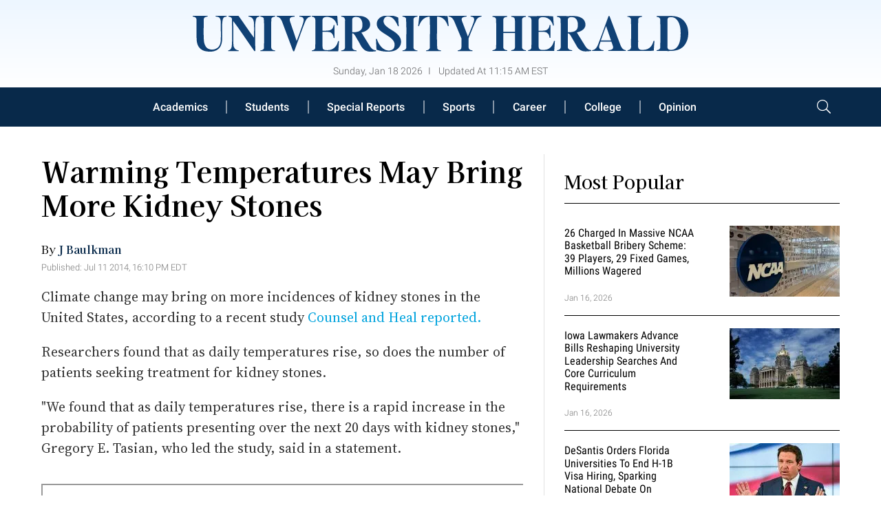

--- FILE ---
content_type: image/svg+xml
request_url: https://g.universityherald.com/www/images/play_icon.svg
body_size: -6
content:
<?xml version="1.0" encoding="utf-8"?>
<svg fill="#ffffff" width="50px" height="50px" viewBox="0 0 24 24" xmlns="http://www.w3.org/2000/svg"><path d="M18.54,9,8.88,3.46a3.42,3.42,0,0,0-5.13,3V17.58A3.42,3.42,0,0,0,7.17,21a3.43,3.43,0,0,0,1.71-.46L18.54,15a3.42,3.42,0,0,0,0-5.92Zm-1,4.19L7.88,18.81a1.44,1.44,0,0,1-1.42,0,1.42,1.42,0,0,1-.71-1.23V6.42a1.42,1.42,0,0,1,.71-1.23A1.51,1.51,0,0,1,7.17,5a1.54,1.54,0,0,1,.71.19l9.66,5.58a1.42,1.42,0,0,1,0,2.46Z"/></svg>